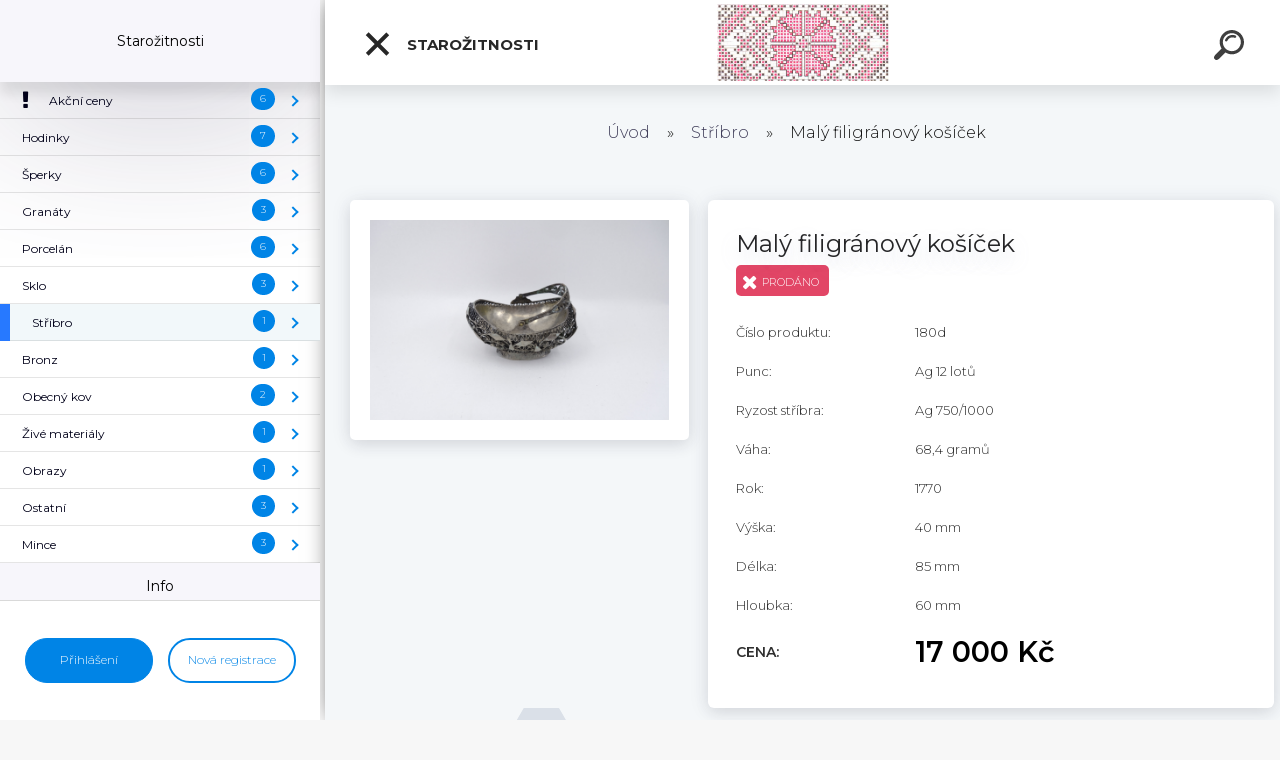

--- FILE ---
content_type: text/html; charset=utf-8
request_url: https://www.artantik.online/Maly-filigranovy-kosicek-d1482.htm
body_size: 19859
content:

    <!DOCTYPE html>
    <html xmlns:og="http://ogp.me/ns#" xmlns:fb="http://www.facebook.com/2008/fbml" lang="cs" class="tmpl__kryptonit menu-typ5-selected menu-widescreen-load">
      <head>
          <script>
              window.cookie_preferences = getCookieSettings('cookie_preferences');
              window.cookie_statistics = getCookieSettings('cookie_statistics');
              window.cookie_marketing = getCookieSettings('cookie_marketing');

              function getCookieSettings(cookie_name) {
                  if (document.cookie.length > 0)
                  {
                      cookie_start = document.cookie.indexOf(cookie_name + "=");
                      if (cookie_start != -1)
                      {
                          cookie_start = cookie_start + cookie_name.length + 1;
                          cookie_end = document.cookie.indexOf(";", cookie_start);
                          if (cookie_end == -1)
                          {
                              cookie_end = document.cookie.length;
                          }
                          return unescape(document.cookie.substring(cookie_start, cookie_end));
                      }
                  }
                  return false;
              }
          </script>
                <title>Stříbro | Malý filigránový košíček | Starožitnosti</title>
        <script type="text/javascript">var action_unavailable='action_unavailable';var id_language = 'cs';var id_country_code = 'CZ';var language_code = 'cs-CZ';var path_request = '/request.php';var type_request = 'POST';var cache_break = "2517"; var enable_console_debug = false; var enable_logging_errors = false;var administration_id_language = 'cs';var administration_id_country_code = 'CZ';</script>          <script type="text/javascript" src="//ajax.googleapis.com/ajax/libs/jquery/1.8.3/jquery.min.js"></script>
          <script type="text/javascript" src="//code.jquery.com/ui/1.12.1/jquery-ui.min.js" ></script>
                  <script src="/wa_script/js/jquery.hoverIntent.minified.js?_=2025-01-14-11-59" type="text/javascript"></script>
        <script type="text/javascript" src="/admin/jscripts/jquery.qtip.min.js?_=2025-01-14-11-59"></script>
                  <script src="/wa_script/js/jquery.selectBoxIt.min.js?_=2025-01-14-11-59" type="text/javascript"></script>
                  <script src="/wa_script/js/bs_overlay.js?_=2025-01-14-11-59" type="text/javascript"></script>
        <script src="/wa_script/js/bs_design.js?_=2025-01-14-11-59" type="text/javascript"></script>
        <script src="/admin/jscripts/wa_translation.js?_=2025-01-14-11-59" type="text/javascript"></script>
        <link rel="stylesheet" type="text/css" href="/css/jquery.selectBoxIt.wa_script.css?_=2025-01-14-11-59" media="screen, projection">
        <link rel="stylesheet" type="text/css" href="/css/jquery.qtip.lupa.css?_=2025-01-14-11-59">
        
        <link rel="stylesheet" type="text/css" href="/fotky108446/icons/flat_icons/font/flaticon.css?_=1588610435" >          <script src="/wa_script/js/jquery.colorbox-min.js?_=2025-01-14-11-59" type="text/javascript"></script>
          <link rel="stylesheet" type="text/css" href="/css/colorbox.css?_=2025-01-14-11-59">
          <script type="text/javascript">
            jQuery(document).ready(function() {
              (function() {
                function createGalleries(rel) {
                  var regex = new RegExp(rel + "\\[(\\d+)]"),
                      m, group = "g_" + rel, groupN;
                  $("a[rel*=" + rel + "]").each(function() {
                    m = regex.exec(this.getAttribute("rel"));
                    if(m) {
                      groupN = group + m[1];
                    } else {
                      groupN = group;
                    }
                    $(this).colorbox({
                      rel: groupN,
                      slideshow:false,
                       maxWidth: "85%",
                       maxHeight: "85%",
                       returnFocus: false
                    });
                  });
                }
                createGalleries("lytebox");
                createGalleries("lyteshow");
              })();
            });</script>
          <script type="text/javascript">
      function init_products_hovers()
      {
        jQuery(".product").hoverIntent({
          over: function(){
            jQuery(this).find(".icons_width_hack").animate({width: "130px"}, 300, function(){});
          } ,
          out: function(){
            jQuery(this).find(".icons_width_hack").animate({width: "10px"}, 300, function(){});
          },
          interval: 40
        });
      }
      jQuery(document).ready(function(){

        jQuery(".param select, .sorting select").selectBoxIt();

        jQuery(".productFooter").click(function()
        {
          var $product_detail_link = jQuery(this).parent().find("a:first");

          if($product_detail_link.length && $product_detail_link.attr("href"))
          {
            window.location.href = $product_detail_link.attr("href");
          }
        });
        init_products_hovers();
        
        ebar_details_visibility = {};
        ebar_details_visibility["user"] = false;
        ebar_details_visibility["basket"] = false;

        ebar_details_timer = {};
        ebar_details_timer["user"] = setTimeout(function(){},100);
        ebar_details_timer["basket"] = setTimeout(function(){},100);

        function ebar_set_show($caller)
        {
          var $box_name = $($caller).attr("id").split("_")[0];

          ebar_details_visibility["user"] = false;
          ebar_details_visibility["basket"] = false;

          ebar_details_visibility[$box_name] = true;

          resolve_ebar_set_visibility("user");
          resolve_ebar_set_visibility("basket");
        }

        function ebar_set_hide($caller)
        {
          var $box_name = $($caller).attr("id").split("_")[0];

          ebar_details_visibility[$box_name] = false;

          clearTimeout(ebar_details_timer[$box_name]);
          ebar_details_timer[$box_name] = setTimeout(function(){resolve_ebar_set_visibility($box_name);},300);
        }

        function resolve_ebar_set_visibility($box_name)
        {
          if(   ebar_details_visibility[$box_name]
             && jQuery("#"+$box_name+"_detail").is(":hidden"))
          {
            jQuery("#"+$box_name+"_detail").slideDown(300);
          }
          else if(   !ebar_details_visibility[$box_name]
                  && jQuery("#"+$box_name+"_detail").not(":hidden"))
          {
            jQuery("#"+$box_name+"_detail").slideUp(0, function() {
              $(this).css({overflow: ""});
            });
          }
        }

        
        jQuery("#user_icon").click(function(e)
        {
          if(jQuery(e.target).attr("id") == "user_icon")
          {
            window.location.href = "https://www.artantik.online/7031phoa/e-login/";
          }
        });

        jQuery("#basket_icon").click(function(e)
        {
          if(jQuery(e.target).attr("id") == "basket_icon")
          {
            window.location.href = "https://www.artantik.online/7031phoa/e-basket/";
          }
        });
      
      });
    </script>        <meta http-equiv="Content-language" content="cs">
        <meta http-equiv="Content-Type" content="text/html; charset=utf-8">
        <meta name="language" content="czech">
        <meta name="keywords" content="malý,filigránový,košíček">
        <meta name="description" content="Technika filigránu. Judaika">
        <meta name="revisit-after" content="1 Days">
        <meta name="distribution" content="global">
        <meta name="expires" content="never">
                  <meta name="expires" content="never">
                    <link rel="previewimage" href="https://www.artantik.online/fotky108446/fotos/_vyr_1482180d.jpg" />
                    <link rel="canonical" href="https://www.artantik.online/Maly-filigranovy-kosicek-d1482.htm?tab=description"/>
          <meta property="og:image" content="http://www.artantik.online/fotky108446/fotos/_vyr_1482180d.jpg" />
<meta property="og:image:secure_url" content="https://www.artantik.online/fotky108446/fotos/_vyr_1482180d.jpg" />
<meta property="og:image:type" content="image/jpeg" />
            <meta name="robots" content="index, follow">
                    <link rel="stylesheet" type="text/css" href="/css/lang_dependent_css/lang_cs.css?_=2025-01-14-11-59" media="screen, projection">
                <link rel='stylesheet' type='text/css' href='/wa_script/js/styles.css?_=2025-01-14-11-59'>
        <script language='javascript' type='text/javascript' src='/wa_script/js/javascripts.js?_=2025-01-14-11-59'></script>
        <script language='javascript' type='text/javascript' src='/wa_script/js/check_tel.js?_=2025-01-14-11-59'></script>
          <script src="/assets/javascripts/buy_button.js?_=2025-01-14-11-59"></script>
            <script type="text/javascript" src="/wa_script/js/bs_user.js?_=2025-01-14-11-59"></script>
        <script type="text/javascript" src="/wa_script/js/bs_fce.js?_=2025-01-14-11-59"></script>
        <script type="text/javascript" src="/wa_script/js/bs_fixed_bar.js?_=2025-01-14-11-59"></script>
        <script type="text/javascript" src="/bohemiasoft/js/bs.js?_=2025-01-14-11-59"></script>
        <script src="/wa_script/js/jquery.number.min.js?_=2025-01-14-11-59" type="text/javascript"></script>
        <script type="text/javascript">
            BS.User.id = 108446;
            BS.User.domain = "7031phoa";
            BS.User.is_responsive_layout = true;
            BS.User.max_search_query_length = 50;
            BS.User.max_autocomplete_words_count = 5;

            WA.Translation._autocompleter_ambiguous_query = ' Hledavý výraz je pro našeptávač příliš obecný. Zadejte prosím další znaky, slova nebo pokračujte odesláním formuláře pro vyhledávání.';
            WA.Translation._autocompleter_no_results_found = ' Nebyly nalezeny žádné produkty ani kategorie.';
            WA.Translation._error = " Chyba";
            WA.Translation._success = " Nastaveno";
            WA.Translation._warning = " Upozornění";
            WA.Translation._multiples_inc_notify = '<p class="multiples-warning"><strong>Tento produkt je možné objednat pouze v násobcích #inc#. </strong><br><small>Vámi zadaný počet kusů byl navýšen dle tohoto násobku.</small></p>';
            WA.Translation._shipping_change_selected = " Změnit...";
            WA.Translation._shipping_deliver_to_address = " Zásilka bude doručena na zvolenou adresu";

            BS.Design.template = {
              name: "kryptonit",
              is_selected: function(name) {
                if(Array.isArray(name)) {
                  return name.indexOf(this.name) > -1;
                } else {
                  return name === this.name;
                }
              }
            };
            BS.Design.isLayout3 = true;
            BS.Design.templates = {
              TEMPLATE_ARGON: "argon",TEMPLATE_NEON: "neon",TEMPLATE_CARBON: "carbon",TEMPLATE_XENON: "xenon",TEMPLATE_AURUM: "aurum",TEMPLATE_CUPRUM: "cuprum",TEMPLATE_ERBIUM: "erbium",TEMPLATE_CADMIUM: "cadmium",TEMPLATE_BARIUM: "barium",TEMPLATE_CHROMIUM: "chromium",TEMPLATE_SILICIUM: "silicium",TEMPLATE_IRIDIUM: "iridium",TEMPLATE_INDIUM: "indium",TEMPLATE_OXYGEN: "oxygen",TEMPLATE_HELIUM: "helium",TEMPLATE_FLUOR: "fluor",TEMPLATE_FERRUM: "ferrum",TEMPLATE_TERBIUM: "terbium",TEMPLATE_URANIUM: "uranium",TEMPLATE_ZINCUM: "zincum",TEMPLATE_CERIUM: "cerium",TEMPLATE_KRYPTON: "krypton",TEMPLATE_THORIUM: "thorium",TEMPLATE_ETHERUM: "etherum",TEMPLATE_KRYPTONIT: "kryptonit",TEMPLATE_TITANIUM: "titanium",TEMPLATE_PLATINUM: "platinum"            };
        </script>
                  <script src="/js/progress_button/modernizr.custom.js"></script>
                      <link rel="stylesheet" type="text/css" href="/bower_components/owl.carousel/dist/assets/owl.carousel.min.css" />
            <link rel="stylesheet" type="text/css" href="/bower_components/owl.carousel/dist/assets/owl.theme.default.min.css" />
            <script src="/bower_components/owl.carousel/dist/owl.carousel.min.js"></script>
                      <link type="text/css" rel="stylesheet" href="/bower_components/jQuery.mmenu/dist/jquery.mmenu.css" />
            <link type="text/css" rel="stylesheet" href="/bower_components/jQuery.mmenu/dist/addons/searchfield/jquery.mmenu.searchfield.css" />
            <link type="text/css" rel="stylesheet" href="/bower_components/jQuery.mmenu/dist/addons//navbars/jquery.mmenu.navbars.css" />
            <link type="text/css" rel="stylesheet" href="/bower_components/jQuery.mmenu/dist/extensions//pagedim/jquery.mmenu.pagedim.css" />
            <link type="text/css" rel="stylesheet" href="/bower_components/jQuery.mmenu/dist/extensions/effects/jquery.mmenu.effects.css" />
            <link type="text/css" rel="stylesheet" href="/bower_components/jQuery.mmenu/dist/addons/counters/jquery.mmenu.counters.css" />
            <link type="text/css" rel="stylesheet" href="/assets/vendor/hamburgers/hamburgers.min.css" />
            <script src="/bower_components/jQuery.mmenu/dist/jquery.mmenu.all.js"></script>
            <script src="/wa_script/js/bs_slide_menu.js?_=2025-01-14-11-59"></script>
                        <link rel="stylesheet" type="text/css" href="/css/progress_button/progressButton.css" />
            <script src="/js/progress_button/progressButton.js?_=2025-01-14-11-59"></script>
                        <script src="/wa_script/js/cart/BS.Cart.js?_=2025-01-14-11-59"></script>
                        <link rel="stylesheet" type="text/css" href="/assets/vendor/revolution-slider/css/settings.css?_=5.4.8" />
            <link rel="stylesheet" type="text/css" href="/assets/vendor/revolution-slider/css/layers.css?_=5.4.8" />
            <script src="/assets/vendor/revolution-slider/js/jquery.themepunch.tools.min.js?_=5.4.8"></script>
            <script src="/assets/vendor/revolution-slider/js/jquery.themepunch.revolution.min.js?_=5.4.8"></script>
                    <link rel="stylesheet" type="text/css" href="//static.bohemiasoft.com/jave/style.css?_=2025-01-14-11-59" media="screen">
                    <link rel="stylesheet" type="text/css" href="/css/font-awesome.4.7.0.min.css" media="screen">
          <link rel="stylesheet" type="text/css" href="/sablony/nove/kryptonit/kryptonitwhite/css/product_var3.css?_=2025-01-14-11-59" media="screen">
                    <link rel="stylesheet"
                type="text/css"
                id="tpl-editor-stylesheet"
                href="/sablony/nove/kryptonit/kryptonitwhite/css/colors.css?_=2025-01-14-11-59"
                media="screen">

          <meta name="viewport" content="width=device-width, initial-scale=1.0">
          <link rel="stylesheet" 
                   type="text/css" 
                   href="https://static.bohemiasoft.com/custom-css/kryptonit.css?_1761721400" 
                   media="screen"><link rel="stylesheet" type="text/css" href="/css/steps_order.css?_=2025-01-14-11-59" media="screen"><style type="text/css">
               <!--#site_logo{
                  width: 275px;
                  height: 100px;
                  background-image: url('/fotky108446/design_setup/images/logo_2-6.jpg?cache_time=1596281704');
                  background-repeat: no-repeat;
                  
                }html body #page #pageHeader.myheader { 
          
          border: black;
          background-repeat: repeat;
          background-position: 0px 0px;
          
        }#page_background{
                  
                  background-repeat: repeat;
                  background-position: 0px 0px;
                  background-color: transparent;
                }.bgLupa{
                  padding: 0;
                  border: none;
                }

 :root { 
 }
-->
                </style>          <link rel="stylesheet" type="text/css" href="/fotky108446/design_setup/css/user_defined.css?_=1588610435" media="screen, projection">
                    <script type="text/javascript" src="/admin/jscripts/wa_dialogs.js?_=2025-01-14-11-59"></script>
        <script async src="https://www.googletagmanager.com/gtag/js?id=UA-177592709-1"></script><script>
window.dataLayer = window.dataLayer || [];
function gtag(){dataLayer.push(arguments);}
gtag('js', new Date());
gtag('config', 'UA-177592709-1', { debug_mode: true });
</script>        <script type="text/javascript" src="/wa_script/js/search_autocompleter.js?_=2025-01-14-11-59"></script>
            <script type="text/javascript" src="/wa_script/js/template/vanilla-tilt.js?_=2025-01-14-11-59"></script>
                  <script>
              WA.Translation._complete_specification = "Podrobnější popis";
              WA.Translation._dont_have_acc = "Nemáte účet? ";
              WA.Translation._have_acc = "Již máte účet? ";
              WA.Translation._register_titanium = "Zaregistrujte se ";
              WA.Translation._login_titanium = "Přihlašte se ";
              WA.Translation._placeholder_voucher = "Sem vložte kód";
          </script>
                <script src="/wa_script/js/template/kryptonit/script.js?_=2025-01-14-11-59"></script>
                    <link rel="stylesheet" type="text/css" href="/assets/vendor/magnific-popup/magnific-popup.css" />
      <script src="/assets/vendor/magnific-popup/jquery.magnific-popup.js"></script>
      <script type="text/javascript">
        BS.env = {
          decPoint: ",",
          basketFloatEnabled: false        };
      </script>
      <script type="text/javascript" src="/node_modules/select2/dist/js/select2.min.js"></script>
      <script type="text/javascript" src="/node_modules/maximize-select2-height/maximize-select2-height.min.js"></script>
      <script type="text/javascript">
        (function() {
          $.fn.select2.defaults.set("language", {
            noResults: function() {return " Nenalezeny žádné položky"},
            inputTooShort: function(o) {
              var n = o.minimum - o.input.length;
              return " Prosím zadejte #N# nebo více znaků.".replace("#N#", n);
            }
          });
          $.fn.select2.defaults.set("width", "100%")
        })();

      </script>
      <link type="text/css" rel="stylesheet" href="/node_modules/select2/dist/css/select2.min.css" />
      <script type="text/javascript" src="/wa_script/js/countdown_timer.js?_=2025-01-14-11-59"></script>
      <script type="text/javascript" src="/wa_script/js/app.js?_=2025-01-14-11-59"></script>
      <script type="text/javascript" src="/node_modules/jquery-validation/dist/jquery.validate.min.js"></script>

      
          </head>
      <body class="lang-cs layout3 not-home page-product-detail page-product-1482 basket-empty slider-available pr-not-transparent-img vat-payer-n alternative-currency-n" >
    <!-- MMENU PAGE -->
  <div id="mainPage">
        <a name="topweb"></a>
        
  <div id="responsive_layout_large"></div><div id="page">    <script type="text/javascript">
      var responsive_articlemenu_name = ' Menu';
      var responsive_eshopmenu_name = ' E-shop';
    </script>
        <div class="myheader" id="pageHeader">
        <div class="header-wrap container">
                <div class="slide-menu menu-typ-5" id="slideMenu">
      <button type="button" id="navButtonIcon" class="hamburger hamburger--elastic">
        <span class="hamburger-box">
         <span class="hamburger-inner"></span>
        </span>
        Starožitnosti      </button>
      <div class="slide-menu-content" id="sideMenuBar">
        <ul class="menu-root">
              <li class="divider mm-title menu-title eshop">
      Starožitnosti    </li>
        <li class="eshop-menu-item">
              <a href="/Akcni-ceny-c7_0_1.htm" target="_self">
                <span>
                  <i class="fa fa-exclamation menu-icon"></i>
                </span>
              <span>
          Akční ceny        </span>
              </a>
              <ul class="eshop-submenu">
          <li class="eshop-menu-item">
              <a href="/Akcni-ceny-c7_46_2.htm" target="_self">
                  <span>
          Celý asortiment        </span>
              </a>
            </li>
        <li class="eshop-menu-item">
              <a href="/Akcni-ceny-c7_48_2.htm" target="_self">
                  <span>
          Hodinky        </span>
              </a>
            </li>
        <li class="eshop-menu-item">
              <a href="/Akcni-ceny-c7_51_2.htm" target="_self">
                  <span>
          Šperky        </span>
              </a>
            </li>
        <li class="eshop-menu-item">
              <a href="/Akcni-ceny-c7_50_2.htm" target="_self">
                  <span>
          Ostatní        </span>
              </a>
            </li>
        <li class="eshop-menu-item">
              <a href="/Akcni-ceny-c7_60_2.htm" target="_self">
                  <span>
          Zlato        </span>
              </a>
            </li>
        <li class="eshop-menu-item">
              <a href="/Akcni-ceny-c7_49_2.htm" target="_self">
                  <span>
          Stříbro        </span>
              </a>
            </li>
          </ul>
          </li>
        <li class="eshop-menu-item">
              <a href="/Hodinky-c26_0_1.htm" target="_self">
                  <span>
          Hodinky        </span>
              </a>
              <ul class="eshop-submenu">
          <li class="eshop-menu-item">
              <a href="/Hodinky-c26_21_2.htm" target="_self">
                  <span>
          Náramkové        </span>
              </a>
            </li>
        <li class="eshop-menu-item">
              <a href="/Hodinky-c26_22_2.htm" target="_self">
                  <span>
          Kapesní        </span>
              </a>
            </li>
        <li class="eshop-menu-item">
              <a href="/Hodinky-c26_23_2.htm" target="_self">
                  <span>
          Ostatní        </span>
              </a>
            </li>
        <li class="eshop-menu-item">
              <a href="/Hodinky-c26_52_2.htm" target="_self">
                  <span>
          Zlato        </span>
              </a>
            </li>
        <li class="eshop-menu-item">
              <a href="/Hodinky-c26_53_2.htm" target="_self">
                  <span>
          Platina        </span>
              </a>
            </li>
        <li class="eshop-menu-item">
              <a href="/Hodinky-c26_54_2.htm" target="_self">
                  <span>
          Stříbro        </span>
              </a>
            </li>
        <li class="eshop-menu-item">
              <a href="/Hodinky-c26_32_2.htm" target="_self">
                  <span>
          Všechny        </span>
              </a>
            </li>
          </ul>
          </li>
        <li class="eshop-menu-item">
              <a href="/Sperky-c2_0_1.htm" target="_self">
                  <span>
          Šperky        </span>
              </a>
              <ul class="eshop-submenu">
          <li class="eshop-menu-item">
              <a href="/Sperky-c2_11_2.htm" target="_self">
                  <span>
          S diamanty        </span>
              </a>
            </li>
        <li class="eshop-menu-item">
              <a href="/Sperky-c2_12_2.htm" target="_self">
                  <span>
          Bez diamantu        </span>
              </a>
            </li>
        <li class="eshop-menu-item">
              <a href="/Sperky-c2_61_2.htm" target="_self">
                  <span>
          Zlato        </span>
              </a>
            </li>
        <li class="eshop-menu-item">
              <a href="/Sperky-c2_62_2.htm" target="_self">
                  <span>
          Platina        </span>
              </a>
            </li>
        <li class="eshop-menu-item">
              <a href="/Sperky-c2_63_2.htm" target="_self">
                  <span>
          Stříbro        </span>
              </a>
            </li>
        <li class="eshop-menu-item">
              <a href="/Sperky-c2_31_2.htm" target="_self">
                  <span>
          Všechny šperky        </span>
              </a>
            </li>
          </ul>
          </li>
        <li class="eshop-menu-item">
              <a href="/Granaty-c25_0_1.htm" target="_self">
                  <span>
          Granáty        </span>
              </a>
              <ul class="eshop-submenu">
          <li class="eshop-menu-item">
              <a href="/Granaty-c25_33_2.htm" target="_self">
                  <span>
          Celý asortiment        </span>
              </a>
            </li>
        <li class="eshop-menu-item">
              <a href="/Granaty-c25_58_2.htm" target="_self">
                  <span>
          Zlato        </span>
              </a>
            </li>
        <li class="eshop-menu-item">
              <a href="/Granaty-c25_59_2.htm" target="_self">
                  <span>
          Stříbro        </span>
              </a>
            </li>
          </ul>
          </li>
        <li class="eshop-menu-item">
              <a href="/Porcelan-c4_0_1.htm" target="_self">
                  <span>
          Porcelán        </span>
              </a>
              <ul class="eshop-submenu">
          <li class="eshop-menu-item">
              <a href="/Porcelan-c4_24_2.htm" target="_self">
                  <span>
          Meissen        </span>
              </a>
            </li>
        <li class="eshop-menu-item">
              <a href="/Porcelan-c4_25_2.htm" target="_self">
                  <span>
          Rosenthal        </span>
              </a>
            </li>
        <li class="eshop-menu-item">
              <a href="/Porcelan-c4_26_2.htm" target="_self">
                  <span>
          Volkstedt-Rudolstadt        </span>
              </a>
            </li>
        <li class="eshop-menu-item">
              <a href="/Porcelan-c4_27_2.htm" target="_self">
                  <span>
          Copenhagen - Kodaň        </span>
              </a>
            </li>
        <li class="eshop-menu-item">
              <a href="/Porcelan-c4_29_2.htm" target="_self">
                  <span>
          Royal Dux        </span>
              </a>
            </li>
        <li class="eshop-menu-item">
              <a href="/Porcelan-c4_34_2.htm" target="_self">
                  <span>
          Všechny porcelánky        </span>
              </a>
            </li>
          </ul>
          </li>
        <li class="eshop-menu-item">
              <a href="/Sklo-c21_0_1.htm" target="_self">
                  <span>
          Sklo        </span>
              </a>
              <ul class="eshop-submenu">
          <li class="eshop-menu-item">
              <a href="/Sklo-c21_30_2.htm" target="_self">
                  <span>
          Malachit        </span>
              </a>
            </li>
        <li class="eshop-menu-item">
              <a href="/Sklo-c21_42_2.htm" target="_self">
                  <span>
          Moser        </span>
              </a>
            </li>
        <li class="eshop-menu-item">
              <a href="/Sklo-c21_35_2.htm" target="_self">
                  <span>
          Celý asortiment        </span>
              </a>
            </li>
          </ul>
          </li>
        <li class="eshop-menu-item selected-category selected">
              <a href="/Stribro-c18_0_1.htm" target="_self">
                  <span>
          Stříbro        </span>
              </a>
              <ul class="eshop-submenu">
          <li class="eshop-menu-item">
              <a href="/Stribro-c18_36_2.htm" target="_self">
                  <span>
          Celý asortiment        </span>
              </a>
            </li>
          </ul>
          </li>
        <li class="eshop-menu-item">
              <a href="/Bronz-c17_0_1.htm" target="_self">
                  <span>
          Bronz        </span>
              </a>
              <ul class="eshop-submenu">
          <li class="eshop-menu-item">
              <a href="/Bronz-c17_37_2.htm" target="_self">
                  <span>
          Celý asortiment        </span>
              </a>
            </li>
          </ul>
          </li>
        <li class="eshop-menu-item">
              <a href="/Obecny-kov-c20_0_1.htm" target="_self">
                  <span>
          Obecný kov        </span>
              </a>
              <ul class="eshop-submenu">
          <li class="eshop-menu-item">
              <a href="/Obecny-kov-c20_28_2.htm" target="_self">
                  <span>
          WMF        </span>
              </a>
            </li>
        <li class="eshop-menu-item">
              <a href="/Obecny-kov-c20_38_2.htm" target="_self">
                  <span>
          Celý asortiment        </span>
              </a>
            </li>
          </ul>
          </li>
        <li class="eshop-menu-item">
              <a href="/Zive-materialy-c16_0_1.htm" target="_self">
                  <span>
          Živé materiály        </span>
              </a>
              <ul class="eshop-submenu">
          <li class="eshop-menu-item">
              <a href="/Zive-materialy-c16_39_2.htm" target="_self">
                  <span>
          Celý asortiment        </span>
              </a>
            </li>
          </ul>
          </li>
        <li class="eshop-menu-item">
              <a href="/Obrazy-c19_0_1.htm" target="_self">
                  <span>
          Obrazy        </span>
              </a>
              <ul class="eshop-submenu">
          <li class="eshop-menu-item">
              <a href="/Obrazy-c19_40_2.htm" target="_self">
                  <span>
          Celý asortiment        </span>
              </a>
            </li>
          </ul>
          </li>
        <li class="eshop-menu-item">
              <a href="/Ostatni-c13_0_1.htm" target="_self">
                  <span>
          Ostatní        </span>
              </a>
              <ul class="eshop-submenu">
          <li class="eshop-menu-item">
              <a href="/Ostatni-c13_41_2.htm" target="_self">
                  <span>
          Celý asortiment        </span>
              </a>
            </li>
        <li class="eshop-menu-item">
              <a href="/Ostatni-c13_55_2.htm" target="_self">
                  <span>
          Zlato        </span>
              </a>
            </li>
        <li class="eshop-menu-item">
              <a href="/Ostatni-c13_56_2.htm" target="_self">
                  <span>
          Stříbro        </span>
              </a>
            </li>
          </ul>
          </li>
        <li class="eshop-menu-item">
              <a href="/Mince-c28_0_1.htm" target="_self">
                  <span>
          Mince        </span>
              </a>
              <ul class="eshop-submenu">
          <li class="eshop-menu-item">
              <a href="/Mince-c28_44_2.htm" target="_self">
                  <span>
          Zlaté        </span>
              </a>
            </li>
        <li class="eshop-menu-item">
              <a href="/Mince-c28_45_2.htm" target="_self">
                  <span>
          Stříbrné        </span>
              </a>
            </li>
        <li class="eshop-menu-item">
              <a href="/Mince-c28_43_2.htm" target="_self">
                  <span>
          Celý asortiment        </span>
              </a>
            </li>
          </ul>
          </li>
        <li class="divider mm-title menu-title article">
      Info    </li>
        <li class="article-menu-item">
              <a href="https://www.artantik.online/7031phoa/e-basket/" target="_self">
                  <span>
          Košík        </span>
              </a>
            </li>
        <li class="article-menu-item">
              <a href="/Kontakt-a6_0.htm" target="_self">
                  <span>
          Kontakt        </span>
              </a>
            </li>
        <li class="article-menu-item">
              <a href="/Doprava-a-platba-a7_0.htm" target="_self">
                  <span>
          Doprava a platba        </span>
              </a>
            </li>
        <li class="article-menu-item">
              <a href="/Obchodni-podminky-a3_0.htm" target="_self">
                  <span>
          Obchodní podmínky        </span>
              </a>
            </li>
        <li class="article-menu-item">
              <a href="/Ochrana-osobnich-udaju-a8_0.htm" target="_self">
                  <span>
          Ochrana osobních údajů        </span>
              </a>
            </li>
        <li class="article-menu-item">
              <a href="http://www.puncovniurad.cz/cz/doc/BRO%C5%BDURA_2017_v4.pdf" target="_blank">
                  <span>
          Puncovní značky        </span>
              </a>
            </li>
            </ul>
      </div>
    </div>

        <script>
      (function() {
        BS.slideMenu.init("sideMenuBar", {
          mmenu: {
            options: {"searchfield":{"add":true,"placeholder":" Hledat","noResults":" \u017d\u00e1dn\u00e9 v\u00fdsledky"},"scrollBugFix":false,"navbar":{"title":""},"extensions":{"all":["pagedim-black","fx-panels-slide-100","fx-menu-slide","fx-listitems-slide","theme-light"]},"counters":true,"navbars":[{"position":"top","content":["searchfield"]},{"position":"bottom","content":["<div class=\"user-panel\" id=\"userPanel\"><span class=\"user-login\"><a href=\"\/7031phoa\/e-login\">P\u0159ihl\u00e1\u0161en\u00ed<\/a><\/span><span class=\"user-register\"><a href=\"\/7031phoa\/e-register\">Nov\u00e1 registrace<\/a><\/span><\/div>"]}],"lazySubmenus":{"load":true}},
            configuration: {"searchfield":{"clear":true},"offCanvas":{"pageSelector":"#mainPage"},"classNames":{"divider":"divider","selected":"selected"},"screenReader":{"text":{"openSubmenu":"","closeMenu":"","closeSubmenu":"","toggleSubmenu":""}}}          },
          widescreenEnabled: true,
          widescreenMinWidth: 992,
          autoOpenPanel: false,
          classNames: {
            selected: "selected-category"
          }
        });
      })();
    </script>
                <div class="content">
                <div class="logo-wrapper">
            <a id="site_logo" href="//www.artantik.online" class="mylogo" aria-label="Logo"></a>
    </div>
                </div>
            
  <div id="ebar" class="new_tmpl_ebar" >        <div id="ebar_set">
                <div id="user_icon">

                            <div id="user_detail">
                    <div id="user_arrow_tag"></div>
                    <div id="user_content_tag">
                        <div id="user_content_tag_bg">
                            <a href="/7031phoa/e-login/"
                               class="elink user_login_text"
                               >
                               Přihlášení                            </a>
                            <a href="/7031phoa/e-register/"
                               class="elink user-logout user_register_text"
                               >
                               Nová registrace                            </a>
                        </div>
                    </div>
                </div>
            
        </div>
        
        </div></div>    <div class="bs-cart-container empty">
      <a href="#0" class="bs-cart-trigger">
        <ul class="count">
          <li>0</li>
          <li>0</li>
        </ul>
      </a>

      <div class="bs-cart">
        <div class="wrapper">
          <header>
            <h2> Košík</h2>
            <span class="undo"> Položka odstraněna. <a href="#0"> Vrátit</a></span>
          </header>

          <div class="body">
            <ul>

            </ul>
          </div>

          <footer>
            <a href="/7031phoa/e-basket/" class="checkout btn"><em> Do košíku - <span>0</span></em></a>
          </footer>
        </div>
      </div>
    </div>
        <div id="search">
      <form name="search" id="searchForm" action="/search-engine.htm" method="GET" enctype="multipart/form-data">
        <label for="q" class="title_left2"> Hľadanie</label>
        <p>
          <input name="slovo" type="text" class="inputBox" id="q" placeholder=" Zadejte text vyhledávání" maxlength="50">
          
          <input type="hidden" id="source_service" value="www.webareal.cz">
        </p>
        <div class="wrapper_search_submit">
          <input type="submit" class="search_submit" aria-label="search" name="search_submit" value="">
        </div>
        <div id="search_setup_area">
          <input id="hledatjak2" checked="checked" type="radio" name="hledatjak" value="2">
          <label for="hledatjak2">Hledat ve zboží</label>
          <br />
          <input id="hledatjak1"  type="radio" name="hledatjak" value="1">
          <label for="hledatjak1">Hledat v článcích</label>
                  </div>
      </form>
    </div>
    
        </div>
    </div>
    <div>    <div id="loginModal" class="modal modal-login" style="display: none;" data-auto-open="false">
      <div class="modal-content">
        <div class="fadeIn first">
          <img src="/fotky108446/design_setup/images/logo_2-6.jpg" id="loginLogo" alt="" />
        </div>
        <div class="tabs-container">
          <div id="login-tab" class="dialog-tab active">
            <form name="loginForm" method="post" action="/7031phoa/e-login/">
              <input type="text" name="login" id="loginName" class="fadeIn second" placeholder="Jméno" />
              <input type="password" name="heslo" id="loginPwd" class="fadeIn third" maxlength="40" value="" placeholder="Heslo" />
              <span class="login-msg login-success"> Přihlášení bylo úspěšné.</span>
              <span class="login-msg login-error"> Zadané jméno nebo heslo není správné.</span>
              <button type="submit" id="loginBtn" class="fadeIn fourth">Přihlásit</button>
                            <input type=hidden name=prihlas value="a">
            </form>
            <div class="dialog-footer">
              <ul>
                <li>
                   Můžete si <a class="underlineHover" href="/7031phoa/e-register/">zaregistrovat nový účet</a>,<br />nebo <a class="underlineHover" href="#lostPsw">obnovit zapomenuté heslo</a>                </li>
              </ul>
            </div>
          </div>
          <div id="lostPsw-tab" class="dialog-tab">
            <form name="lostPswForm" method="post" action="/7031phoa/e-login/psw" style="text-align: center;">
              <input type="text" name="email" class="fadeIn first" placeholder=" Zadejte email" />
              <span class="login-msg recover-success">Na zadaný email byl právě odeslán postup pro získání zapomenutého hesla do ZÁKAZNICKÉ SEKCE. Pokračujte, prosím, podle tohoto doručeného návodu v e-mailu.</span>
              <span class="login-msg recover-error">Nesprávně vyplněný email!</span>
              <script type="text/javascript">
          $(document).on("click", "#captcha_lost_psw_dialog__16971edc5141bc_redraw", function() {
            var $request = BS.extend(BS.Request.$default, {
              data: {action: 'Gregwar_captcha_reload', field: "captcha_lost_psw_dialog__1"},
              success: function($data) {
                jQuery("#captcha_lost_psw_dialog__16971edc5141bc_image").attr("src", $data.report);
              }
            });
            $.ajax($request);
    
            return false;
          });
        </script><p class="col-h-l width_100p captcha_container">
        <span class="col-h-l pad_top_16"> Opište text z obrázku: *<br />
            <input type="text" id="captcha_lost_psw_dialog__16971edc5141bc_input" name="captcha_lost_psw_dialog__1" autocomplete="off" /> </span>
        <span class="col-h-r">
          <img src="[data-uri]" id="captcha_lost_psw_dialog__16971edc5141bc_image" alt="captcha" />
        </span>
        <span>
          <a href="" id="captcha_lost_psw_dialog__16971edc5141bc_redraw">Nový obrázek</a>
        </span>
      </p>
      <div class="break"></div>
                        <button type="submit" id="lostPswBtn" name="send_submit" class="fadeIn second">Odeslat</button>
              <div class="tab-info">
                <p>Zadejte, prosím, vaši registrační emailovou adresu. Na tento email Vám systém zašle odkaz pro zobrazení nového hesla.</p>
              </div>
              <input type="hidden" name="psw_lost" value="a" />
              <input type="hidden" name="from_dialog" value="1" />
            </form>
            <div class="dialog-footer">
              <ul>
                <li>
                  <a class="underlineHover" href="#login"> Přihlásit se</a>
                </li>
              </ul>
            </div>
          </div>
        </div>
      </div>
    </div>
    </div><div id="page_background">      <div class="hack-box"><!-- HACK MIN WIDTH FOR IE 5, 5.5, 6  -->
                  <div id="masterpage" ><!-- MASTER PAGE -->
              <div id="header">          </div><!-- END HEADER -->
                    <div id="aroundpage"><!-- AROUND PAGE -->
            
      <!-- LEFT BOX -->
      <div id="left-box">
              </div><!-- END LEFT BOX -->
            <div id="right-box"><!-- RIGHT BOX2 -->
              </div><!-- END RIGHT BOX -->
      

            <hr class="hide">
                        <div id="centerpage2"><!-- CENTER PAGE -->
              <div id="incenterpage2"><!-- in the center -->
                <script type="text/javascript">
  var product_information = {
    id: '1482',
    name: 'Malý filigránový košíček',
    brand: '',
    price: '17000',
    category: 'Stříbro',
    is_variant: false,
    variant_id: 0  };
</script>
        <div id="fb-root"></div>
    <script>(function(d, s, id) {
            var js, fjs = d.getElementsByTagName(s)[0];
            if (d.getElementById(id)) return;
            js = d.createElement(s); js.id = id;
            js.src = "//connect.facebook.net/ cs_CZ/all.js#xfbml=1&appId=";
            fjs.parentNode.insertBefore(js, fjs);
        }(document, 'script', 'facebook-jssdk'));</script>
      <script type="application/ld+json">
      {
        "@context": "http://schema.org",
        "@type": "Product",
                "name": "Malý filigránový košíček",
        "description": "Technika filigránu. Judaika.",
                "image": "https://www.artantik.online/fotky108446/fotos/_vyr_1482180d.jpg",
                "gtin13": "",
        "mpn": "",
        "sku": "180d",
        "brand": "",

        "offers": {
            "@type": "Offer",
            "availability": "https://schema.org/OutOfStock",
            "price": "17000",
"priceCurrency": "CZK",
"priceValidUntil": "2036-01-22",
            "url": "https://www.artantik.online/Maly-filigranovy-kosicek-d1482.htm"
        }
      }
</script>
              <script type="application/ld+json">
{
    "@context": "http://schema.org",
    "@type": "BreadcrumbList",
    "itemListElement": [
    {
        "@type": "ListItem",
        "position": 1,
        "item": {
            "@id": "https://www.artantik.online",
            "name": "Home"
            }
    },     {
        "@type": "ListItem",
        "position": 2,
        "item": {
            "@id": "https://www.artantik.online/Stribro-c18_0_1.htm",
            "name": "Stříbro"
        }
        },
    {
        "@type": "ListItem",
        "position": 3,
        "item": {
            "@id": "https://www.artantik.online/Maly-filigranovy-kosicek-d1482.htm",
            "name": "Malý filigránový košíček"
    }
    }
]}
</script>
          <script type="text/javascript" src="/wa_script/js/bs_variants.js?date=2462013"></script>
  <script type="text/javascript" src="/wa_script/js/rating_system.js"></script>
  <script type="text/javascript">
    <!--
    $(document).ready(function () {
      BS.Variants.register_events();
      BS.Variants.id_product = 1482;
    });

    function ShowImage2(name, width, height, domen) {
      window.open("/wa_script/image2.php?soub=" + name + "&domena=" + domen, "", "toolbar=no,scrollbars=yes,location=no,status=no,width=" + width + ",height=" + height + ",resizable=1,screenX=20,screenY=20");
    }
    ;
    // --></script>
  <script type="text/javascript">
    <!--
    function Kontrola() {
      if (document.theForm.autor.value == "") {
        document.theForm.autor.focus();
        BS.ui.popMessage.alert("Musíte vyplnit své jméno");
        return false;
      }
      if (document.theForm.email.value == "") {
        document.theForm.email.focus();
        BS.ui.popMessage.alert("Musíte vyplnit svůj email");
        return false;
      }
      if (document.theForm.titulek.value == "") {
        document.theForm.titulek.focus();
        BS.ui.popMessage.alert("Vyplňte název příspěvku");
        return false;
      }
      if (document.theForm.prispevek.value == "") {
        document.theForm.prispevek.focus();
        BS.ui.popMessage.alert("Zadejte text příspěvku");
        return false;
      }
      if (document.theForm.captcha.value == "") {
        document.theForm.captcha.focus();
        BS.ui.popMessage.alert("Opište bezpečnostní kód");
        return false;
      }
      if (jQuery("#captcha_image").length > 0 && jQuery("#captcha_input").val() == "") {
        jQuery("#captcha_input").focus();
        BS.ui.popMessage.alert("Opiště text z bezpečnostního obrázku");
        return false;
      }

      }

      -->
    </script>
          <script type="text/javascript" src="/wa_script/js/detail.js?date=2022-06-01"></script>
          <script type="text/javascript">
      product_price = "17000";
    product_price_non_ceil =   "17000.000";
    currency = "Kč";
    currency_position = "1";
    tax_subscriber = "n";
    ceny_jak = "0";
    desetiny = "0";
    dph = "";
    currency_second = "";
    currency_second_rate = "0";
    lang = "";    </script>
        <div id="wherei"><!-- wherei -->
            <p>
        <a href="/">Úvod</a>
        <span class="arrow">&#187;</span>
                           <a href="/Stribro-c18_0_1.htm">Stříbro</a>
                            <span class="arrow">&#187;</span>        <span class="active">Malý filigránový košíček</span>
      </p>
    </div><!-- END wherei -->
    <pre></pre>
        <div class="product-detail-container in-stock-n" > <!-- MICRODATA BOX -->
            <div class="detail-box-product" data-idn="495268861"><!--DETAIL BOX -->
                        <div class="col-l"><!-- col-l-->
                        <div class="image"><!-- image-->
                                <a href="/fotky108446/fotos/_vyr_1482180d.jpg"
                   rel="lyteshow[1]"
                   title="Malý filigránový košíček"
                   aria-label="Malý filigránový košíček">
                    <span class="img" id="magnify_src">
                      <img                               id="detail_src_magnifying_small"
                              src="/fotky108446/fotos/_vyr_1482180d.jpg"
                              width="200" border=0
                              alt="Malý filigránový košíček"
                              title="Malý filigránový košíček">
                    </span>
                                        <span class="image_foot"><span class="ico_magnifier"
                                                     title="Malý filigránový košíček">&nbsp;</span></span>
                      
                                    </a>
                            </div>
              <!-- END image-->
              <div class="break"></div>
                      </div><!-- END col-l-->
        <div class="box-spc"><!-- BOX-SPC -->
          <div class="col-r"><!-- col-r-->
                          <h1 >Malý filigránový košíček</h1>
                          <div class="break"><p>&nbsp;</p></div>
                                      <div class="stock_no">prodáno</div>
                            <div class="product-status-box">
                    <p class="product-status">
          </p>
                  </div>
                          <div class="detail-info"><!-- detail info-->
              <form style="margin: 0pt; padding: 0pt; vertical-align: bottom;"
                    action="/buy-product.htm?pid=1482" method="post">
                                <table class="cart" width="100%">
                  <col>
                  <col width="9%">
                  <col width="14%">
                  <col width="14%">
                  <tbody>
                                      <tr class="before_variants product-number">
                      <td width="35%" class="product-number-text">Číslo produktu: </td>
                      <td colspan="3" width="65%" class="prices product-number-text"><span class="fleft">
                            180d</span>
                        <input type="hidden" name="number"
                               value="180d">
                      </td>
                    </tr>
                                          <tr class="before_variants product-variants-1">
                        <td width="35%"
                            class="product-variants-text-1">Punc:  </td>
                        <td colspan="3" width="65%" class="product-variants-value-1">
                                                            <span class="fleft">
                                    Ag 12 lotů                                </span>
                                                          <input type="hidden"
                                 name="Punc"
                                 value="Ag 12 lotů">
                        </td>
                      </tr>
                                            <tr class="before_variants product-variants-2">
                        <td width="35%"
                            class="product-variants-text-2">Ryzost stříbra:  </td>
                        <td colspan="3" width="65%" class="product-variants-value-2">
                                                            <span class="fleft">
                                    Ag 750/1000                                </span>
                                                          <input type="hidden"
                                 name="Ryzost stříbra"
                                 value="Ag 750/1000">
                        </td>
                      </tr>
                                            <tr class="before_variants product-variants-3">
                        <td width="35%"
                            class="product-variants-text-3">Váha:  </td>
                        <td colspan="3" width="65%" class="product-variants-value-3">
                                                            <span class="fleft">
                                    68,4 gramů                                </span>
                                                          <input type="hidden"
                                 name="Váha"
                                 value="68,4 gramů">
                        </td>
                      </tr>
                                            <tr class="before_variants product-variants-4">
                        <td width="35%"
                            class="product-variants-text-4">Rok:  </td>
                        <td colspan="3" width="65%" class="product-variants-value-4">
                                                            <span class="fleft">
                                    1770                                </span>
                                                          <input type="hidden"
                                 name="Rok"
                                 value="1770">
                        </td>
                      </tr>
                                            <tr class="before_variants product-variants-5">
                        <td width="35%"
                            class="product-variants-text-5">Výška:  </td>
                        <td colspan="3" width="65%" class="product-variants-value-5">
                                                            <span class="fleft">
                                    40 mm                                </span>
                                                          <input type="hidden"
                                 name="Výška"
                                 value="40 mm">
                        </td>
                      </tr>
                                            <tr class="before_variants product-variants-6">
                        <td width="35%"
                            class="product-variants-text-6">Délka:  </td>
                        <td colspan="3" width="65%" class="product-variants-value-6">
                                                            <span class="fleft">
                                    85 mm                                </span>
                                                          <input type="hidden"
                                 name="Délka"
                                 value="85 mm">
                        </td>
                      </tr>
                                            <tr class="before_variants product-variants-7">
                        <td width="35%"
                            class="product-variants-text-7">Hloubka:  </td>
                        <td colspan="3" width="65%" class="product-variants-value-7">
                                                            <span class="fleft">
                                    60 mm                                </span>
                                                          <input type="hidden"
                                 name="Hloubka"
                                 value="60 mm">
                        </td>
                      </tr>
                      
                          <tr class="total">
                        <td class="price-desc left">Cena:</td>
                        <td colspan="3" class="prices">
                          <div align="left" >
                                <span class="price-vat"  content="CZK">
      <span class="price-value def_color"  content="17000">
        17&nbsp;000&nbsp;Kč      </span>
      <input type="hidden" name="nase_cena" value="17000.000">
          </span>
                              </div>
                        </td>
                      </tr>
                                        </tbody>
                </table>
                <input type="hidden" name="pageURL" value ="http://www.artantik.online/Maly-filigranovy-kosicek-d1482.htm">              </form>
            </div><!-- END detail info-->
            <div class="break"></div>
          </div><!-- END col-r-->
        </div><!-- END BOX-SPC -->
              </div><!-- END DETAIL BOX -->
    </div><!-- MICRODATA BOX -->
    <div class="break"></div>
    <div class="part selected" id="description"><!--description-->
    <div class="spc">
        <h3>Podrobnější popis</h3>
          <div class="tab-content">
      <p><strong>Technika filigránu. Judaika.</strong></p>      </div>
         </div>
  </div><!-- END description-->
<div class="part selected"  id="comment"><!--comment -->
    <script type="text/javascript">
<!--
function Kontrola ()
{
   if (document.theForm.autor.value == "")
   {
      document.theForm.autor.focus();
      BS.ui.popMessage.alert("Musíte vyplnit své jméno");
      return false;
   }
   if (document.theForm.email2.value == "")
   {
      document.theForm.email2.focus();
      BS.ui.popMessage.alert("Musíte vyplnit svůj email");
      return false;
   }
   if (document.theForm.titulek.value == "")
   {
      document.theForm.titulek.focus();
      BS.ui.popMessage.alert("Vyplňte název příspěvku");
      return false;
   }
   if (document.theForm.prispevek.value == "")
   {
      document.theForm.prispevek.focus();
      BS.ui.popMessage.alert("Zadejte text příspěvku");
      return false;
   }
        if(!document.theForm.comment_gdpr_accept.checked)
     {
       BS.ui.popMessage.alert(" Je nutné odsouhlasit zpracování osobních údajů");
       return false;
     }
         if(jQuery("#captcha_image").length > 0 && jQuery("#captcha_input").val() == ""){
     jQuery("#captcha_input").focus();
     BS.ui.popMessage.alert("Opiště text z bezpečnostního obrázku");
     return false;
   }
}
-->
</script>
</div><!-- END comment -->

		<script>
            window.dataLayer = window.dataLayer || [];
            function gtag(){dataLayer.push(arguments);}

            gtag('event', 'view_item', {
                item_id: 1482,
                item_name: 'Malý filigránový košíček',
                currency: 'CZK',
                value: 17000,
            });
		</script>
		              </div><!-- end in the center -->
              <div class="clear"></div>
                         </div><!-- END CENTER PAGE -->
            <div class="clear"></div>

            
                      </div><!-- END AROUND PAGE -->

          <div id="footer" class="footer_hide"><!-- FOOTER -->

                          <div id="footer_left">
              Vytvořeno systémem <a href="http://www.webareal.cz" target="_blank">www.webareal.cz</a>            </div>
            <div id="footer_center">
                              <a id="footer_ico_home" href="/7031phoa" class="footer_icons">&nbsp;</a>
                <a id="footer_ico_map" href="/7031phoa/web-map" class="footer_icons">&nbsp;</a>
                <a id="footer_ico_print" href="#" class="print-button footer_icons" target="_blank" rel="nofollow">&nbsp;</a>
                <a id="footer_ico_topweb" href="#topweb" rel="nofollow" class="footer_icons">&nbsp;</a>
                            </div>
            <div id="footer_right" class="foot_created_by_res">
              Vytvořeno systémem <a href="http://www.webareal.cz" target="_blank">www.webareal.cz</a>            </div>
                        </div><!-- END FOOTER -->
                      </div><!-- END PAGE -->
        </div><!-- END HACK BOX -->
          </div>    <div class="page-footer">      <div id="und_footer" align="center">
              </div>
  
          <div class="myfooter">
                <div class="footer-boxes box-3">
              <div class="footer-box box-item">
      <span class="h4">O nás</span>      <div class="item-content">
        <h2><a href="https://www.artantik.online/Kontakt-a6_0.htm">Kontakt </a>                                   </h2>
<h2><a href="https://www.artantik.online/Doprava-a-platba-a7_0.htm">Doprava a platba</a></h2>
<p></p>      </div>
    </div>
        <div class="footer-box box-item">
      <span class="h4">Obecně</span>      <div class="item-content">
        <h2><a href="/7031phoa/Obchodni-podminky-a3_0.htm">Obchodní podmínky</a></h2>
<h2><a href="/7031phoa/Ochrana-osobnich-udaju-a8_0.htm">Ochrana osobních údajů</a></h2>
<h2><a href="http://www.puncovniurad.cz/cz/doc/BRO%C5%BDURA_2017_v4.pdf">Puncovní značky</a></h2>
<p></p>
<p></p>      </div>
    </div>
        <div class="footer-box box-item">
      <span class="h4">Košík</span>      <div class="item-content">
        <p><a href="https://www.artantik.online/7031phoa/e-basket/">Nákupní košík</a></p>
<p></p>      </div>
    </div>
            </div>
              <div class="contenttwo">
        <p> Vytvořeno systémem <a href="http://www.webareal.cz" target="_blank">www.webareal.cz</a></p>
      </div>
          </div>
    </div>    </div>
  
  <script language="JavaScript" type="text/javascript">
$(window).ready(function() {
//	$(".loader").fadeOut("slow");
});
      function init_lupa_images()
    {
      if(jQuery('img.lupa').length)
      {
        jQuery('img.lupa, .productFooterContent').qtip(
        {
          onContentUpdate: function() { this.updateWidth(); },
          onContentLoad: function() { this.updateWidth(); },
          prerender: true,
          content: {
            text: function() {

              var $pID = '';

              if($(this).attr('rel'))
              {
                $pID = $(this).attr('rel');
              }
              else
              {
                $pID = $(this).parent().parent().find('img.lupa').attr('rel');
              }

              var $lupa_img = jQuery(".bLupa"+$pID+":first");

              if(!$lupa_img.length)
              { // pokud neni obrazek pro lupu, dame obrazek produktu
                $product_img = $(this).parent().parent().find('img.lupa:first');
                if($product_img.length)
                {
                  $lupa_img = $product_img.clone();
                }
              }
              else
              {
                $lupa_img = $lupa_img.clone()
              }

              return($lupa_img);
            }

          },
          position: {
            my: 'top left',
            target: 'mouse',
            viewport: $(window),
            adjust: {
              x: 15,  y: 15
            }
          },
          style: {
            classes: 'ui-tooltip-white ui-tooltip-shadow ui-tooltip-rounded',
            tip: {
               corner: false
            }
          },
          show: {
            solo: true,
            delay: 200
          },
          hide: {
            fixed: true
          }
        });
      }
    }
    $(document).ready(function() {
  $("#listaA a").click(function(){changeList();});
  $("#listaB a").click(function(){changeList();});
  if(typeof(init_lupa_images) === 'function')
  {
    init_lupa_images();
  }

  function changeList()
  {
    var className = $("#listaA").attr('class');
    if(className == 'selected')
    {
      $("#listaA").removeClass('selected');
      $("#listaB").addClass('selected');
      $("#boxMojeID, #mojeid_tab").show();
      $("#boxNorm").hide();
    }
    else
    {
      $("#listaA").addClass('selected');
      $("#listaB").removeClass('selected');
      $("#boxNorm").show();
      $("#boxMojeID, #mojeid_tab").hide();
   }
  }
  $(".print-button").click(function(e)
  {
    window.print();
    e.preventDefault();
    return false;
  })
});
</script>
  <span class="hide">ZmU3MmFl</span></div><script src="/wa_script/js/wa_url_translator.js?d=1" type="text/javascript"></script><script type="text/javascript"> WA.Url_translator.enabled = true; WA.Url_translator.display_host = "/"; </script>    <script>
      var cart_local = {
        notInStock: "Požadované množství bohužel není na skladě.",
        notBoughtMin: " Tento produkt je nutné objednat v minimálním množství:",
        quantity: " Mn.",
        removeItem: " Odstranit"
      };
    </script>
    <script src="/wa_script/js/add_basket_fce.js?d=9&_= 2025-01-14-11-59" type="text/javascript"></script>    <script type="text/javascript">
      variant_general = 0;
      related_click = false;
      BS.Basket.$variant = 6;
      BS.Basket.$detail_buy = false;
      BS.Basket.$not_bought_minimum = " Tento produkt je nutné objednat v minimálním množství:";
      BS.Basket.basket_is_empty = ' Váš nákupní košík <span class="bold">je prázdný</span>';
          BS.Basket.$wait_text = "Čekejte";
              BS.Basket.$not_in_stock = "Požadované množství bohužel není na skladě.";
          uzivatel_id = 108446;
      is_url_translated = true;
          </script>
      <script type="text/javascript">
      WA.Google_analytics = {
        activated: false
      };
    </script>
      <div id="top_loading_container" class="top_loading_containers" style="z-index: 99998;position: fixed; top: 0px; left: 0px; width: 100%;">
      <div id="top_loading_bar" class="top_loading_bars" style="height: 100%; width: 0;"></div>
    </div>
        <script type="text/javascript" charset="utf-8" src="/js/responsiveMenu.js?_=2025-01-14-11-59"></script>
    <script type="text/javascript">
    var responsive_articlemenu_name = ' Menu';
    $(document).ready(function(){
            var isFirst = false;
            var menu = new WA.ResponsiveMenu('#left-box');
      menu.setArticleSelector('#main-menu');
      menu.setEshopSelector('#left_eshop');
      menu.render();
            if($(".slider_available").is('body') || $(document.body).hasClass("slider-available")) {
        (function(form, $) {
          'use strict';
          var $form = $(form),
              expanded = false,
              $body = $(document.body),
              $input;
          var expandInput = function() {
            if(!expanded) {
              $form.addClass("expand");
              $body.addClass("search_act");
              expanded = true;
            }
          };
          var hideInput = function() {
            if(expanded) {
              $form.removeClass("expand");
              $body.removeClass("search_act");
              expanded = false;
            }
          };
          var getInputValue = function() {
            return $input.val().trim();
          };
          var setInputValue = function(val) {
            $input.val(val);
          };
          if($form.length) {
            $input = $form.find("input.inputBox");
            $form.on("submit", function(e) {
              if(!getInputValue()) {
                e.preventDefault();
                $input.focus();
              }
            });
            $input.on("focus", function(e) {
              expandInput();
            });
            $(document).on("click", function(e) {
              if(!$form[0].contains(e.target)) {
                hideInput();
                setInputValue("");
              }
            });
          }
        })("#searchForm", jQuery);
      }
          });
  </script>
  <!-- MMENU PAGE END -->
</div>
</body>
</html>
